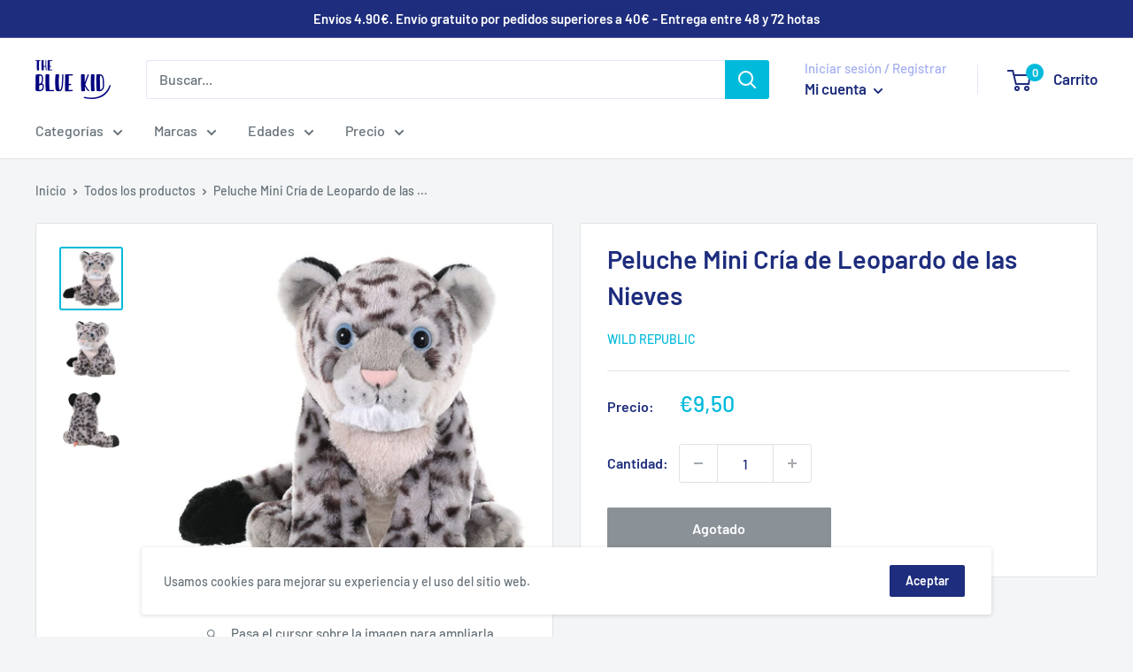

--- FILE ---
content_type: text/javascript
request_url: https://thebluekid.es/cdn/shop/t/13/assets/custom.js?v=90373254691674712701605700389
body_size: -608
content:
//# sourceMappingURL=/cdn/shop/t/13/assets/custom.js.map?v=90373254691674712701605700389
